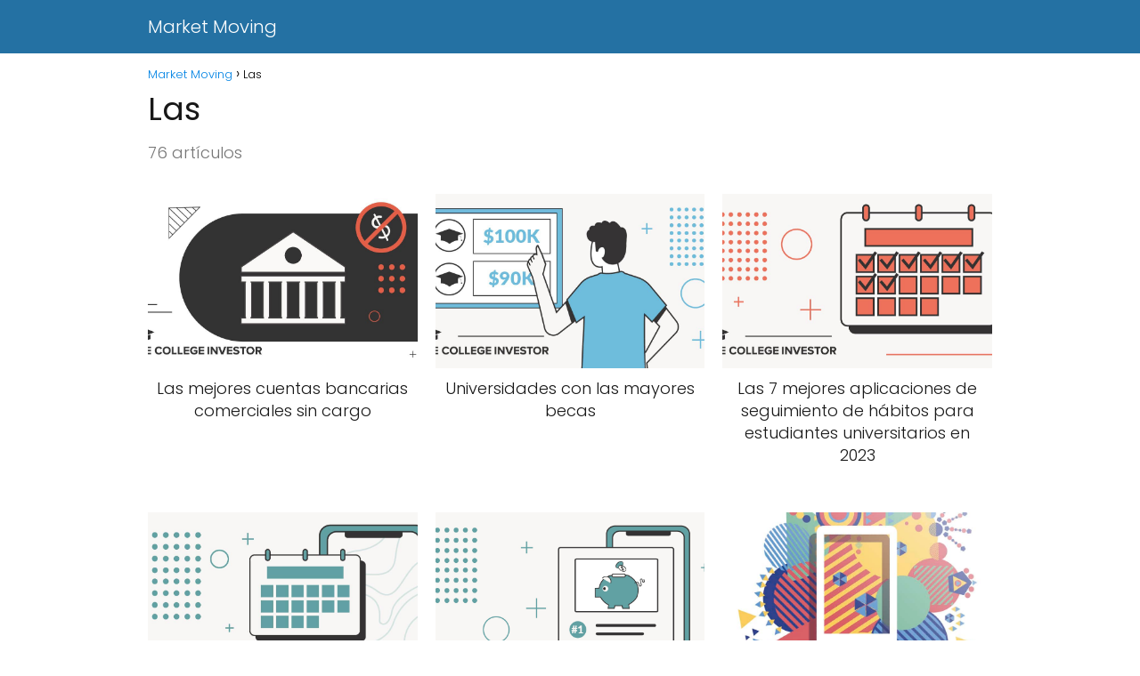

--- FILE ---
content_type: text/html; charset=utf-8
request_url: https://www.google.com/recaptcha/api2/aframe
body_size: 267
content:
<!DOCTYPE HTML><html><head><meta http-equiv="content-type" content="text/html; charset=UTF-8"></head><body><script nonce="6XdmRJZc3QHa8e98AzyODQ">/** Anti-fraud and anti-abuse applications only. See google.com/recaptcha */ try{var clients={'sodar':'https://pagead2.googlesyndication.com/pagead/sodar?'};window.addEventListener("message",function(a){try{if(a.source===window.parent){var b=JSON.parse(a.data);var c=clients[b['id']];if(c){var d=document.createElement('img');d.src=c+b['params']+'&rc='+(localStorage.getItem("rc::a")?sessionStorage.getItem("rc::b"):"");window.document.body.appendChild(d);sessionStorage.setItem("rc::e",parseInt(sessionStorage.getItem("rc::e")||0)+1);localStorage.setItem("rc::h",'1769516697276');}}}catch(b){}});window.parent.postMessage("_grecaptcha_ready", "*");}catch(b){}</script></body></html>